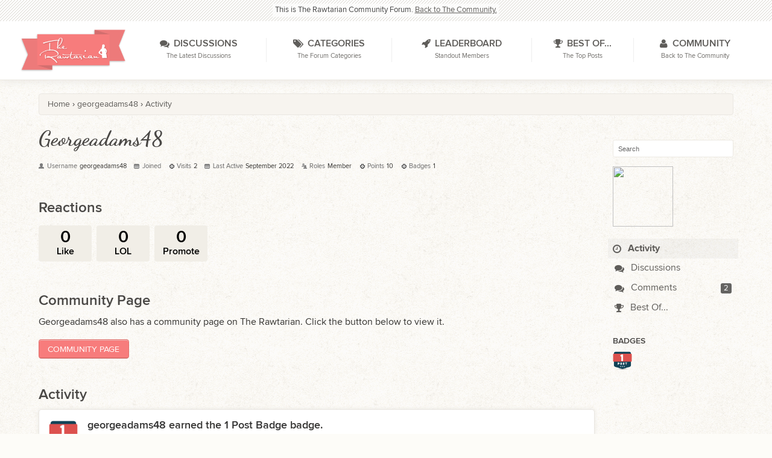

--- FILE ---
content_type: text/html; charset=utf-8
request_url: https://www.therawtarian.com/community/f/profile/37492/georgeadams48
body_size: 4791
content:
<!DOCTYPE html>
<html class="no-js">
<head>
  <title>georgeadams48 - The Community Forum</title>
<link rel="shortcut icon" href="/sites/all/themes/rawttheme/images/therawtarian_favicon.png" />
<link rel="apple-touch-icon" href="/apple-touch-icon.png" />
<link rel="apple-touch-icon" sizes="76x76" href="/apple-touch-icon-76x76.png" />
<link rel="apple-touch-icon" sizes="120x120" href="/apple-touch-icon-120x120.png" />
<link rel="apple-touch-icon" sizes="152x152" href="/apple-touch-icon-152x152.png" />
<link rel="stylesheet" type="text/css" href="/sites/default/files/external_library.css?v=1768501799" media="all" />
<link rel="stylesheet" type="text/css" href="/community/f/applications/dashboard/design/style.css?v=2.1.9" media="all" />
<link rel="stylesheet" type="text/css" href="/community/f/plugins/Uploader/design/uploader.css?v=1.4" media="all" />
<link rel="stylesheet" type="text/css" href="/community/f/plugins/Signatures/design/signature.css?v=1.5.6" media="all" />
<link rel="stylesheet" type="text/css" href="/community/f/plugins/Emotify/design/emotify.css?v=2.0.5" media="all" />
<link rel="stylesheet" type="text/css" href="/community/f/plugins/ButtonBar/design/buttonbar.css?v=1.6" media="all" />
<link rel="stylesheet" type="text/css" href="/community/f/applications/yaga/design/reactions.css?v=2.1.9" media="all" />
<link rel="stylesheet" type="text/css" href="/community/f/plugins/YagaDiscussionHeaderBadges/design/badges.css?v=0.1.1" media="all" />
<link rel="stylesheet" type="text/css" href="/sites/default/files/external_theme.css?v=1768501799" media="all" />
<link rel="stylesheet" type="text/css" href="/community/f/themes/rawttheme/design/button.css?db=85720&amp;v=2.1.9" media="all" />
<link rel="stylesheet" type="text/css" href="/community/f/themes/rawttheme/design/theme.css?db=1285&amp;v=2.1.9" media="all" />
<link rel="stylesheet" type="text/css" href="/community/f/design/theme.css?db=29170&amp;v=2.1.9" media="all" />
<link rel="canonical" href="https://www.therawtarian.com/community/f/profile/georgeadams48" />
<meta name="viewport" content="width=device-width,initial-scale=1,minimum-scale=1,maximum-scale=1" />
<meta http-equiv="cleartype" content="on" />
<meta property="og:site_name" content="The Community Forum" />
<meta property="og:title" itemprop="name" content="georgeadams48" />
<meta property="og:url" content="https://www.therawtarian.com/community/f/profile/georgeadams48" />
<script src="/community/f/js/library/jquery.js?v=2.1.9" type="text/javascript"></script>
<script src="/community/f/js/library/jquery.livequery.js?v=2.1.9" type="text/javascript"></script>
<script src="/community/f/js/library/jquery.form.js?v=2.1.9" type="text/javascript"></script>
<script src="/community/f/js/library/jquery.popup.js?v=2.1.9" type="text/javascript"></script>
<script src="/community/f/js/library/jquery.gardenhandleajaxform.js?v=2.1.9" type="text/javascript"></script>
<script src="/community/f/js/global.js?v=2.1.9" type="text/javascript"></script>
<script src="/community/f/js/library/jquery.jcrop.pack.js?v=2.1.9" type="text/javascript"></script>
<script src="/community/f/applications/dashboard/js/profile.js?v=2.1.9" type="text/javascript"></script>
<script src="/community/f/js/library/jquery.gardenmorepager.js?v=2.1.9" type="text/javascript"></script>
<script src="/community/f/applications/dashboard/js/activity.js?v=2.1.9" type="text/javascript"></script>
<!--[if lt IE 9]>
<script src="/sites/all/modules/bf_base/js/respond.min.js" type="text/javascript"></script>
<script src="/sites/all/modules/bf_base/js/obsolete.js" type="text/javascript"></script>
<![endif]-->


</head>
<body id="dashboard_profile_index" class="Dashboard Profile Index  Section-Profile community-forum">
   <div id="Frame">
      <div id="header">
          <div id="header-bar" class="with-title with-title-full">
              <div id="header-toolbar">
                  <div class="container">
                      <div class="header-toolbar-content">
                          <div class="desc">
                              <div class="desc-content">
                                  <a href="/community" class="rawt-badge"></a>This is The Rawtarian Community Forum. <a href="/community">Back to The Community.</a>
                              </div>
                          </div>
                      </div>
                  </div>
              </div>
              <div class="rawt-navbar rawt-navbar-fixed">
                  <div class="inner">
                      <div class="logo">
                          <div class="logo-content">
                              <a href="/community"></a>
                          </div>
                      </div>

                      <div class="navigation">
                          <div class="menu-mega main-menu">
                              <div class="mega-trigger">
                                  <a class="trigger-button" href="#">
                                      <span class="icon"></span>
                                  </a>
                              </div>
                              <div class="menu-drop">
                                  <ul class="menu">
                                      <li class="menu-discussions"><a href="/community/f/discussions"><span class="menu-title"><span class="title-content"><span class="title-label"><span class="icon"></span>Discussions</span><span class="menu-desc">The Latest Discussions</span></span></span></a></li>
                                      <li class="menu-categories"><a href="/community/f/categories"><span class="menu-title"><span class="title-content"><span class="title-label"><span class="icon"></span>Categories</span><span class="menu-desc">The Forum Categories</span></span></span></a></li>
                                      <li class="menu-leaderboard"><a href="/community/f/yaga/leaders"><span class="menu-title"><span class="title-content"><span class="title-label"><span class="icon"></span>Leaderboard</span><span class="menu-desc">Standout Members</span></span></span></a></li>
                                      <li class="menu-best-of"><a href="/community/f/best"><span class="menu-title"><span class="title-content"><span class="title-label"><span class="icon"></span>Best Of...</span><span class="menu-desc">The Top Posts</span></span></span></a></li>
                                      <li class="menu-community"><a href="/community"><span class="menu-title"><span class="title-content"><span class="title-label"><span class="icon"></span>Community</span><span class="menu-desc">Back to The Community</span></span></span></a></li>
                                  </ul>
                              </div>
                          </div>
                      </div>
                      <div class="extra-clear clear"></div>
                  </div>
              </div>
          </div>
      </div>
      <div id="Body">
         <div class="Row">
            <div class="BreadcrumbsWrapper">
                <span class="Breadcrumbs" itemscope itemtype="http://data-vocabulary.org/Breadcrumb"><span class="CrumbLabel HomeCrumb"><a href="https://www.therawtarian.com/community/f/" itemprop="url"><span itemprop="title">Home</span></a></span> <span itemprop="child" itemscope itemtype="http://data-vocabulary.org/Breadcrumb"><span class="Crumb">›</span> <span class="CrumbLabel"><a href="/community/f/profile/37492/georgeadams48" itemprop="url"><span itemprop="title">georgeadams48</span></a></span> <span itemprop="child" itemscope itemtype="http://data-vocabulary.org/Breadcrumb"><span class="Crumb">›</span> <span class="CrumbLabel"><a href="/community/f/profile/activity" itemprop="url"><span itemprop="title">Activity</span></a></span> </span></span></span>
            </div>
             <div class="Column PanelColumn" id="Panel">
                 <div class="MeBox MeBox-SignIn"><div class="SignInLinks"><a href="/community/f/entry/signin?Target=profile%2F37492%2Fgeorgeadams48" rel="nofollow">Sign In</a> <span class="Bullet">•</span> <a href="/community/f/entry/register?Target=profile%2F37492%2Fgeorgeadams48" class="ApplyButton" rel="nofollow">Register</a> </div> <div class="SignInIcons"></div></div>
                 <div class="SiteSearch"><form method="get" action="/community/f/search">
<div>
<input type="text" id="Form_Search" name="Search" value="" placeholder="Search" class="InputBox" /><input type="submit" id="Form_Go" value="Go" class="Button" />
</div>
</form></div>
                    <div class="Photo PhotoWrap PhotoWrapLarge ">
      <img src="https://secure.gravatar.com/avatar.php?gravatar_id=341df877d6a05e085c9ea812430064a2&amp;size=250&default=https%3A%2F%2Fwww.therawtarian.com%2Fsites%2Fall%2Fthemes%2Frawttheme%2Fimages%2Fdefault_user_picture_avatar.jpg" class="ProfilePhotoLarge" />         </div>
<div class="BoxFilter BoxProfileFilter">
   <ul class="FilterMenu">
   <li class="Active Activity"><a href="/community/f/profile/activity/37492/georgeadams48"><span class="Sprite SpActivity"></span> Activity</a></li>
<li class="Discussions"><a href="/community/f/profile/discussions/37492/georgeadams48"><span class="Sprite SpDiscussions"></span> Discussions<span class="Aside"></span></a></li>
<li class="Comments"><a href="/community/f/profile/comments/37492/georgeadams48"><span class="Sprite SpComments"></span> Comments<span class="Aside"> <span class="Count">2</span></span></a></li>
<li class="Best"><a href="/community/f/profile/best/37492/georgeadams48"><span class="SpMod Sprite SpBestOf"></span> Best Of...</a></li>
   </ul>
</div><div id="Badges" class="Box Badges"><h4>Badges</h4><div class="PhotoGrid"><a href="/community/f/yaga/badges/6/1-post-badge" title="1 Post Badge"><img src="/community/f/uploads/yaga/I7HTB3AB78T3.png" class="ProfilePhoto ProfilePhotoSmall" /></a></div></div>
             </div>
             <div class="Column ContentColumn" id="Content">
                 <div class="ProfileOptions">
    </div>
<div class="Profile">
   <div class="User" itemscope itemtype="http://schema.org/Person">
   <h1 class="H">georgeadams48<span class="Gloss"></span></h1>
   <div class="About P">
   <h2 class="H">About</h2>
   <dl class="About">
            <dt class="Name">Username</dt>
      <dd class="Name" itemprop="name">georgeadams48</dd>
      
            
            <dt class="Joined">Joined</dt>
      <dd class="Joined"></dd>
      <dt class="Visits">Visits</dt>
      <dd class="Visits">2</dd>
      <dt class="LastActive">Last Active</dt>
      <dd class="LastActive"><time title="September 12, 2022  1:10AM" datetime="2022-09-12T01:10:16+00:00">September 2022</time></dd>
      <dt class="Roles">Roles</dt>
      <dd class="Roles">Member</dd>
            <dt class="Points">Points</dt>
      <dd class="Points">10</dd>
      <dt class="Badges">Badges</dt> <dd class="Badges">1</dd>   </dl>
</div>
<div class="Yaga ReactionsWrap"><h2 class="H">Reactions</h2><div class="DataCounts"><span class="CountItemWrap"><span class="CountItem"><a href="/community/f/profile/reactions/37492/georgeadams48/1" class="Yaga_Reaction TextColor" title="I approve!"><span class="Yaga_ReactionCount CountTotal"><span>0</span></span><span class="Yaga_ReactionName CountLabel">Like</span></a></span></span><span class="CountItemWrap"><span class="CountItem"><a href="/community/f/profile/reactions/37492/georgeadams48/4" class="Yaga_Reaction TextColor" title="This post is funny"><span class="Yaga_ReactionCount CountTotal"><span>0</span></span><span class="Yaga_ReactionName CountLabel">LOL</span></a></span></span><span class="CountItemWrap"><span class="CountItem"><a href="/community/f/profile/reactions/37492/georgeadams48/3" class="Yaga_Reaction TextColor" title="This post deserves to be featured on the best of page!"><span class="Yaga_ReactionCount CountTotal"><span>0</span></span><span class="Yaga_ReactionName CountLabel">Promote</span></a></span></span></div></div><div class="CommunityProfile P"><h2 class="H">Community Page</h2><p>Georgeadams48 also has a community page on The Rawtarian. Click the button below to view it.</p><a class="button" href="/user/125576">Community Page</a></div></div><div class="BoxFilter BoxProfileFilter">
   <ul class="FilterMenu">
   <li class="Active Activity"><a href="/community/f/profile/activity/37492/georgeadams48"><span class="Sprite SpActivity"></span> Activity</a></li>
<li class="Discussions"><a href="/community/f/profile/discussions/37492/georgeadams48"><span class="Sprite SpDiscussions"></span> Discussions<span class="Aside"></span></a></li>
<li class="Comments"><a href="/community/f/profile/comments/37492/georgeadams48"><span class="Sprite SpComments"></span> Comments<span class="Aside"> <span class="Count">2</span></span></a></li>
<li class="Best"><a href="/community/f/profile/best/37492/georgeadams48"><span class="SpMod Sprite SpBestOf"></span> Best Of...</a></li>
   </ul>
</div><h2 class="H">Activity</h2><ul class="DataList Activities"><li id="Activity_10433" class="Item Activity Activity-BadgeAward HasPhoto">
      <div class="Author Photo"><a href="https://www.therawtarian.com/community/f/yaga/badges/6/1-post-badge" class="PhotoWrap"><img src="https://www.therawtarian.com/community/f/uploads/yaga/I7HTB3AB78T3.png" class="ProfilePhoto ProfilePhotoMedium" /></a></div>
      <div class="ItemContent Activity">
      <div class="Title"><a href="/community/f/profile/37492/georgeadams48">georgeadams48</a> earned the <a href="https://www.therawtarian.com/community/f/yaga/badges/6/1-post-badge">1 Post Badge</a> badge.</div>      <div class="Excerpt">Hey you just made your first post. Congratulations. Here's your badge.</div>            <div class="Meta">
         <span class="MItem DateCreated">September 2022</span>
         </span>      </div>
   </div>
   <ul class="DataList ActivityComments Hidden"></ul></li>
<li id="Activity_10430" class="Item Activity Activity-RankPromotion HasPhoto">
      <div class="Author Photo"><a href="https://www.therawtarian.com/community/f/profile/37492/georgeadams48" class="PhotoWrap"><img src="/community/f/applications/yaga/design/images/default_promotion.png" class="ProfilePhoto ProfilePhotoMedium" /></a></div>
      <div class="ItemContent Activity">
      <div class="Title"><a href="/community/f/profile/37492/georgeadams48">georgeadams48</a> earned a promotion to Raw Newbie.</div>      <div class="Excerpt">You're new to the community and are just getting the hang of this. A few more posts and you'll be up a level! </div>            <div class="Meta">
         <span class="MItem DateCreated">September 2022</span>
         </span>      </div>
   </div>
   <ul class="DataList ActivityComments Hidden"></ul></li>
</ul></div>
             </div>
         </div>
      </div>
      <div id="footer">
          <div class="footer-top">
              <div class="container">
                  <div class="figure-area">
                      <a class="figure" href="/about"></a>
                  </div>
                  <div class="footer-rawt">
                      <div class="content">
                          <h2>The Rawtarian Community</h2>
                          <p>The Rawtarian Community is one of the largest online raw food communities. In addition to this community forum, you can browse and search thousands of community recipes added by over 5000 talented Rawtarian Community members just like you!</p>
                          <a class="button" href="/community">Visit The Community</a>
                      </div>
                  </div>
                  <div class="footer-menu">
                      <h2>The Rawtarian Community Forum</h2>
                      <ul class="menu">
                          <li><a href="/community/f/discussions">Discussions</a></li>
                          <li><a href="/community/f/categories">Categories</a></li>
                          <li><a href="/community/f/discussions/unanswered">Questions</a></li>
                          <li><a href="/community/f/yaga/leaders">Leaderboard</a></li>
                          <li><a href="/community/f/best">Best Of...</a></li>
                          <li><a href="/community">Back to The Community</a></li>
                      </ul>
                  </div>
                  <div class="clear"></div>
              </div>
              <div id="tag">
                  <div class="container">
                      <p class="credits"><a rel="nofollow" href="http://brightflock.com" title="Brightflock: B2B Web Development Company"></a></p>
                      <div class="region region-tag">
                          <div class="content">
                              <p>© 2009-2026 The Rawtarian. <emphasis>"The rest of the world lives to eat, while I eat to live."</emphasis></p>
                          </div>
                          <div class="content">
                              <p>This information is not intended to replace a one-on-one relationship with a qualified health care professional and is not intended as medical advice. <br>I encourage you to make your own health care decisions based upon your research and in partnership with like-minded, qualified health care professional(s). I wish you success on your raw journey!</p>
                          </div>
                      </div>
                  </div>
              </div>
          </div>
         <div class="Row">
            <!-- Various definitions for Javascript //-->
<script>
var definitions = {
'DefaultAbout' : "Write something about yourself...",
'AnalyticsTask' : "tick",
'TransportError' : "A fatal error occurred while processing the request.<br \/>The server returned the following response: %s",
'TransientKey' : null,
'WebRoot' : "https:\/\/www.therawtarian.com\/community\/f",
'UrlFormat' : "\/community\/f\/{Path}",
'Path' : "profile\/37492\/georgeadams48",
'Args' : "",
'ResolvedPath' : "dashboard\/profile\/index",
'ResolvedArgs' : "{\"User\":\"37492\",\"Username\":\"georgeadams48\",\"UserID\":\"\",\"Page\":false}",
'SignedIn' : 0,
'ConfirmHeading' : "Confirm",
'ConfirmText' : "Are you sure you want to do that?",
'Okay' : "Okay",
'Cancel' : "Cancel",
'Search' : "Search"}
</script>
         </div>
      </div>
   </div>
   <script src="/sites/default/files/external.js?v=1768501799" type="text/javascript"></script>
<script src="/community/f/themes/rawttheme/js/theme.js?db=98390&v=2.1.9" type="text/javascript"></script>
<script src="/community/f/themes/rawttheme/js/tinymce/jquery.tinymce.min.js?db=23662&v=2.1.9" type="text/javascript"></script>
    <script type="text/javascript">
        $(document).ready(function() {
            var i = 0;
            $('textarea.BodyBox').livequery(function() {
                var $el = $(this);
                var id = $el.attr('id');

                if (i++ > 0) {
                    id += '-' + i;
                    $el.attr('id', id);
                }

                var $form = $el.closest('form');
                $form.addClass('with-mce');

                $el.tinymce({
                    script_url : '/community/f/themes/rawttheme/js/tinymce/tinymce.min.js',
                    content_css: '/community/f/themes/rawttheme/design/tinymce_content.css',
                    theme: "modern",
                    height: 160,
                    formats: {
                        underline: {inline: 'u', exact : true},
                        strikethrough: {inline: 'del'}
                    },
                    relative_urls: false,
                    plugins: [
                         "link lists hr paste emoticons"
                    ],
                    toolbar: "formatselect | blockquote bold italic underline strikethrough | alignleft aligncenter alignright | bullist numlist | paste link unlink emoticons",
                    menubar: false,
                    browser_spellcheck: true,
                    gecko_spellcheck: true,
                    paste_as_text: true
                });
            });
        });
    </script>
   <noscript>
       <div id="noscript-warning-note" class="warning-note">
           <div class="note-content">
               You currently do not have Javascript enabled! This site will not function correctly unless Javascript is enabled.<br/>
           </div>
       </div>
   </noscript>
</body>
</html>

--- FILE ---
content_type: application/javascript
request_url: https://www.therawtarian.com/community/f/js/library/jquery.gardenmorepager.js?v=2.1.9
body_size: 1217
content:
/* 
 * Garden's jQuery MorePager (1.0.0)
 * by Mark O'Sullivan (www.markosullivan.ca)
 * mark@vanillaforums.com
 *
 * Copyright (c) 2009 Mark O'Sullivan (www.markosullivan.ca)
 * Licensed under the GPL v2. 
 *
 *
 * NOTE: This script requires jQuery to work.  Download jQuery at www.jquery.com
 */
 
(function(jQuery) {
        
   var self = null;
   jQuery.fn.morepager = function(o)
   {   
      return this.each(function() {
         new jQuery.morepager(this, o);
      });
   };
   
   /**
    * The morepager object.
    *
    * @constructor
    * @name jQuery.morepager
    * @param Object e The element containing the "more" link.
    * @param Hash o A set of key/value pairs to set as configuration properties.
    * @cat Plugins/morepager
    */
   jQuery.morepager = function (e, o) {
      this.options                  = o || {};
      this.pager_loading_class      = this.options.pagerLoadingClass || 'Loading';
      this.page_container_selector  = this.options.pageContainerSelector || 'undefined';
      this.pager_in_container       = this.options.pagerInContainer || false;
      this.page_container           = jQuery(this.page_container_selector);
      this.pager_row                = jQuery(e);
      this.pager_row_id             = this.pager_row.attr('id');
      this.extra_pager_data         = this.options.extraPagerData || '';
      this.after_page_loaded        = this.options.afterPageLoaded;
      this.init();
   };
   
   jQuery.morepager.fn = jQuery.morepager.prototype = {
      morepager: '1.0.0'
   };
   
   jQuery.morepager.fn.extend = jQuery.morepager.extend = jQuery.extend;
   
   jQuery.morepager.fn.extend({
      init: function() {
         var self = this;
         $('#' + this.pager_row_id + ' a').live('click', function() {
            var anchor = this;
            self.page_source = self.options.pageSource || $(anchor).attr('href');
            self.page(anchor);
            return false;
         });
      },
                   
      page: function(anchor) {
         var self = this;
         $(anchor).html('&#160;').addClass(self.pager_loading_class);
         var type = self.pager_row_id.substr(self.pager_row_id.length - 4, self.pager_row_id.length).toLowerCase() == 'more' ? 'more' : 'less';
         $.ajax({
            type: "POST",
            url: self.page_source,
            data: 'DeliveryType=VIEW&DeliveryMethod=JSON&Form/TransientKey=' + gdn.definition('TransientKey', '') + self.extra_pager_data,
            dataType: 'json',
            error: function(XMLHttpRequest, textStatus, errorThrown) {
               // Popup the error
               $.popup({}, XMLHttpRequest.responseText);
            },
            success: function(json) {
               json = $.postParseJson(json);
               
               if (self.pager_in_container == true) {
                  if (type == 'more') {
                     self.pager_row.before(json.Data);
                     self.pager_row.before(json.MoreRow);
                  } else {
                     self.pager_row.after(json.Data);
                     self.pager_row.after(json.LessRow);
                  }
               } else {
                  if (type == 'more') {
                     self.page_container.append(json.Data);
                     self.pager_row.before(json.MoreRow);
                  } else {
                     self.page_container.prepend(json.Data);
                     self.pager_row.after(json.LessRow);
                  }
               }
               self.pager_row.remove();
               self.pager_row = $('#' + self.pager_row_id);
               
               if (self.after_page_loaded != null)
                  self.after_page_loaded();
            }
         });
      }
   });
})(jQuery);


--- FILE ---
content_type: application/javascript
request_url: https://www.therawtarian.com/community/f/themes/rawttheme/js/tinymce/jquery.tinymce.min.js?db=23662&v=2.1.9
body_size: 1544
content:
!function(a){function b(){function b(a){"remove"===a&&this.each(function(a,b){var c=e(b);c&&c.remove()}),this.find("span.mceEditor,div.mceEditor").each(function(a,b){var c=tinymce.get(b.id.replace(/_parent$/,""));c&&c.remove()})}function d(a){var c,d=this;if(null!=a)b.call(d),d.each(function(b,c){var d;(d=tinymce.get(c.id))&&d.setContent(a)});else if(d.length>0&&(c=tinymce.get(d[0].id)))return c.getContent()}function e(a){var b=null;return a&&a.id&&g.tinymce&&(b=tinymce.get(a.id)),b}function f(a){return!!(a&&a.length&&g.tinymce&&a.is(":tinymce"))}var h={};a.each(["text","html","val"],function(b,g){var i=h[g]=a.fn[g],j="text"===g;a.fn[g]=function(b){var g=this;if(!f(g))return i.apply(g,arguments);if(b!==c)return d.call(g.filter(":tinymce"),b),i.apply(g.not(":tinymce"),arguments),g;var h="",k=arguments;return(j?g:g.eq(0)).each(function(b,c){var d=e(c);h+=d?j?d.getContent().replace(/<(?:"[^"]*"|'[^']*'|[^'">])*>/g,""):d.getContent({save:!0}):i.apply(a(c),k)}),h}}),a.each(["append","prepend"],function(b,d){var g=h[d]=a.fn[d],i="prepend"===d;a.fn[d]=function(a){var b=this;return f(b)?a!==c?("string"==typeof a&&b.filter(":tinymce").each(function(b,c){var d=e(c);d&&d.setContent(i?a+d.getContent():d.getContent()+a)}),g.apply(b.not(":tinymce"),arguments),b):void 0:g.apply(b,arguments)}}),a.each(["remove","replaceWith","replaceAll","empty"],function(c,d){var e=h[d]=a.fn[d];a.fn[d]=function(){return b.call(this,d),e.apply(this,arguments)}}),h.attr=a.fn.attr,a.fn.attr=function(b,g){var i=this,j=arguments;if(!b||"value"!==b||!f(i))return g!==c?h.attr.apply(i,j):h.attr.apply(i,j);if(g!==c)return d.call(i.filter(":tinymce"),g),h.attr.apply(i.not(":tinymce"),j),i;var k=i[0],l=e(k);return l?l.getContent({save:!0}):h.attr.apply(a(k),j)}}var c,d,e,f=[],g=window;a.fn.tinymce=function(c){function h(){var d=[],f=0;e||(b(),e=!0),l.each(function(a,b){var e,g=b.id,h=c.oninit;g||(b.id=g=tinymce.DOM.uniqueId()),tinymce.get(g)||(e=new tinymce.Editor(g,c,tinymce.EditorManager),d.push(e),e.on("init",function(){var a,b=h;l.css("visibility",""),h&&++f==d.length&&("string"==typeof b&&(a=-1===b.indexOf(".")?null:tinymce.resolve(b.replace(/\.\w+$/,"")),b=tinymce.resolve(b)),b.apply(a||tinymce,d))}))}),a.each(d,function(a,b){b.render()})}var i,j,k,l=this,m="";if(!l.length)return l;if(!c)return window.tinymce?tinymce.get(l[0].id):null;if(l.css("visibility","hidden"),g.tinymce||d||!(i=c.script_url))1===d?f.push(h):h();else{d=1,j=i.substring(0,i.lastIndexOf("/")),-1!=i.indexOf(".min")&&(m=".min"),g.tinymce=g.tinyMCEPreInit||{base:j,suffix:m},-1!=i.indexOf("gzip")&&(k=c.language||"en",i=i+(/\?/.test(i)?"&":"?")+"js=true&core=true&suffix="+escape(m)+"&themes="+escape(c.theme||"modern")+"&plugins="+escape(c.plugins||"")+"&languages="+(k||""),g.tinyMCE_GZ||(g.tinyMCE_GZ={start:function(){function b(a){tinymce.ScriptLoader.markDone(tinymce.baseURI.toAbsolute(a))}b("langs/"+k+".js"),b("themes/"+c.theme+"/theme"+m+".js"),b("themes/"+c.theme+"/langs/"+k+".js"),a.each(c.plugins.split(","),function(a,c){c&&(b("plugins/"+c+"/plugin"+m+".js"),b("plugins/"+c+"/langs/"+k+".js"))})},end:function(){}}));var n=document.createElement("script");n.type="text/javascript",n.onload=n.onreadystatechange=function(b){b=b||window.event,2===d||"load"!=b.type&&!/complete|loaded/.test(n.readyState)||(tinymce.dom.Event.domLoaded=1,d=2,c.script_loaded&&c.script_loaded(),h(),a.each(f,function(a,b){b()}))},n.src=i,document.body.appendChild(n)}return l},a.extend(a.expr[":"],{tinymce:function(a){var b;return a.id&&"tinymce"in window&&(b=tinymce.get(a.id),b&&b.editorManager===tinymce)?!0:!1}})}(jQuery);